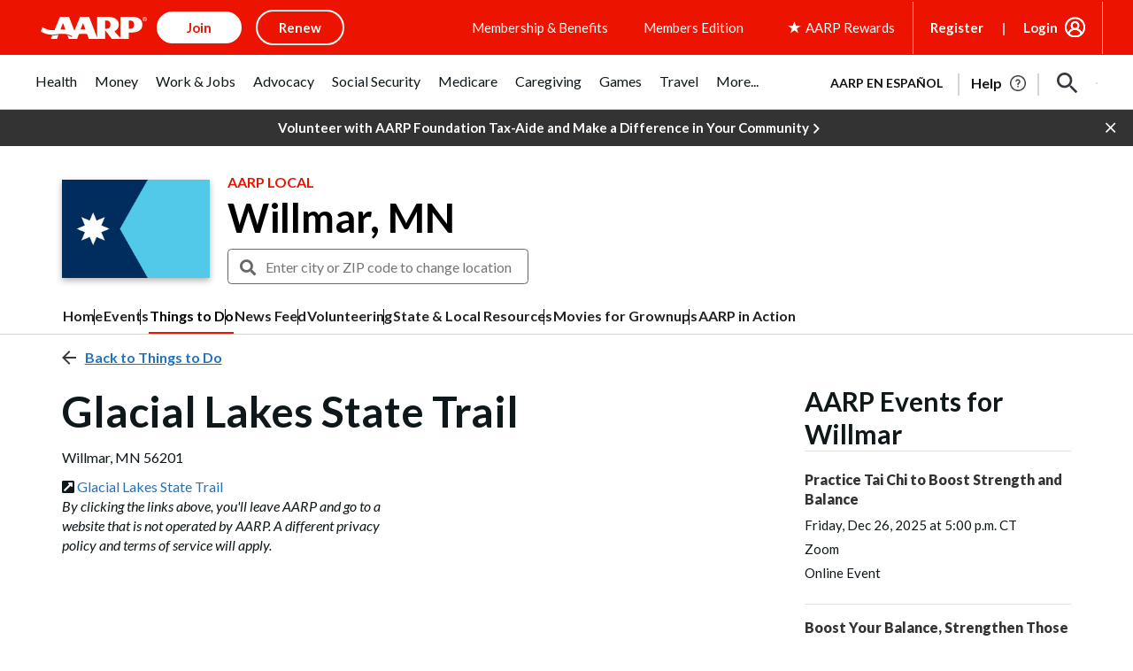

--- FILE ---
content_type: text/html; charset=utf-8
request_url: https://www.google.com/recaptcha/api2/aframe
body_size: 265
content:
<!DOCTYPE HTML><html><head><meta http-equiv="content-type" content="text/html; charset=UTF-8"></head><body><script nonce="19x78OhSdfxGQ_gKllc1tg">/** Anti-fraud and anti-abuse applications only. See google.com/recaptcha */ try{var clients={'sodar':'https://pagead2.googlesyndication.com/pagead/sodar?'};window.addEventListener("message",function(a){try{if(a.source===window.parent){var b=JSON.parse(a.data);var c=clients[b['id']];if(c){var d=document.createElement('img');d.src=c+b['params']+'&rc='+(localStorage.getItem("rc::a")?sessionStorage.getItem("rc::b"):"");window.document.body.appendChild(d);sessionStorage.setItem("rc::e",parseInt(sessionStorage.getItem("rc::e")||0)+1);localStorage.setItem("rc::h",'1766711552695');}}}catch(b){}});window.parent.postMessage("_grecaptcha_ready", "*");}catch(b){}</script></body></html>

--- FILE ---
content_type: application/javascript
request_url: https://tagan.adlightning.com/aarp/op.js
body_size: 6315
content:
function XBCeue(){var MM=['z2v0','CgfYzw50rwXLBwvUDa','u0Lurv9jra','yMvMB3jLsw5Zzxj0','ovDNzK5YAq','z29Vz2XLC3LUzgLJyxrPB24Uy29Tl3nHzMvMCMfTzq','Dgv4Dc9QyxzHC2nYAxb0','Cg90zw50AwfSuMvKAxjLy3rszxbVCNrLza','CM91BMq','yMWTnZmYndGYms1JnZK1yJm4zG','Dg9W','AgfUzgXLqMXHy2TSAxn0qwn0Aw9UCW','CxvLCNLtzwXLy3rVCG','kcGOlISPkYKRksSK','DhLWzq','zgzW','BM9Kzu5HBwu','y29UC3rYDwn0B3i','u0vmrunut1jFuefuvevstG','A2v5CW','AxrLBxm','BgfUz3vHz2u','DxnLCKfNzw50','AgfUzgXLCNm','t1bFrvHju1rFuKvqt1jux1jbveLp','AgfUzgXLqwrvBML0qwz0zxjjBNnLCNrerLa','CMfUzg9T','mtq4nZGXmtbXAMr5Bhm','zgvMAw5LuhjVCgvYDhK','C29Tzq','qMLUz1bYzxzPzxC','zMLYC3rdAgLSza','AwzYyw1L','zNjLzxPL','C3bSAxq','zM9YrwfJAa','zgvMyxvSDa','rMfJzwjVDa','Cg90zw50AwfSuMvKAxjLy3q','C3vIC3rYAw5N','ywz0zxjjBNnLCNq','ywr1BML0lwrPDI1NChqTywqT','Ahr0Chm6lY90ywDHBI5HzgXPz2H0BMLUzY5JB20','DgfNrgv0ywLSCW','z2v0u2vSzwn0B3jqyxr0zxjUCW','zgvMzxi','zg9JDw1LBNq','suzsqu1f','we1mshr0CfjLCxvLC3q','CMvWB3j0tg9N','ndu0mdGZwLD5q0jH','ywrSAq','DhjPzgvUDa','yunHswWTrg5hm288BNyXmMrWosvLBhiIy31HuMX8s19Jqdn4B3qMD29KyZTLzZePBwGNDwe9l0PVnhrzBZr0DW','Bg9JyxrPB24','B3jPz2LU','C3rYAw5NAwz5','zgvMAw5LuhjVCgvYDgLLCW','ChvZAa','uMvXDwvZDa','CMvWBgfJzuLUC2vYDgLVBK1LDgHVzhm','D2LUzg93','y2fSBfn0ywnR','C2nYAxb0','C3jJ','yxbWzw5Kq2HPBgq','ugLUz2rVBs5JB21FyM90','yMLUz2jVDa','zxzLCNK','zMLUza','C2vUzejLywnVBG','y3jLyxrLrwXLBwvUDa','DhjPBq','u0nssvbux0netL9it1nu','ywfYCa','C3rHy2S','Cg9YDa','v1jbuf9ut1bFv0Lore9x','ywz0zxjjBNnLCNqT','yM9KEq','mtaWmZG3mJfisfHsrhe','ufjFuKvqt1ju','z2v0u2XVDevSzw1LBNrjza','C2fZ','yI0WmgmYyZa5lwuZoty1yZmW','nZi4otmWnez3sNLuuW','DhbJlMDVB2DSzxn5BMrPy2f0Aw9UlMnVBq','y2HPBgrYzw4','zgzWx2n1C3rVBq','CMvWB3j0ufi','C3rHCNrZv2L0Aa','qKXpq0TfuL9wrvjtsu9o','sLnptG','mJHewMr6B2m','ChjVDg90ExbL','B3bLCMeGBwLUAs8','z2v0t3DUuhjVCgvYDhLoyw1LCW','Dg9tDhjPBMC','zgzWx3nM','C2vHCMnO','Aw5Zzxj0qMvMB3jL','qKXbq0Tmsvnux1zfuLnjt04','muX1DfbLAa','y3jLyxrLtw9KywW','C2XPy2u','Dg9mB3DLCKnHC2u','lMPZ','z29Vz2XLx2fKC19PzNjHBwvF','z2v0qxr0CMLIDxrL','Ahr0Ca','y2fSBa','C2XVDenVBMzPz01HCa','yMWT','ywjVDxq6yMXHBMS','ntK3mdyYyxnJs2fQ','BM9nyxjRDxa','Aw5KzxHpzG','mtmZnZa1nuvNz3b5zW','y3r4DfDPBMrVDW','BgvUz3rO','ChjVDg9JB2W','Bwf0y2G','Aw5JBhvKzxm','yxbWBhK','DgvZDa','nJaZodCXmKT3C3bYva','CNvSzu5HBwu'];XBCeue=function(){return MM;};return XBCeue();}(function(N,M){var ND=XBCeuw,x=N();while(!![]){try{var z=parseInt(ND(0x128))/0x1*(-parseInt(ND(0x134))/0x2)+-parseInt(ND(0xf4))/0x3*(parseInt(ND(0x11f))/0x4)+parseInt(ND(0x137))/0x5+parseInt(ND(0x117))/0x6+parseInt(ND(0x112))/0x7+parseInt(ND(0x13f))/0x8+parseInt(ND(0xc6))/0x9*(-parseInt(ND(0xdd))/0xa);if(z===M)break;else x['push'](x['shift']());}catch(p){x['push'](x['shift']());}}}(XBCeue,0xc9818));function XBCeuw(N,M){var x=XBCeue();return XBCeuw=function(z,p){z=z-0xc2;var e=x[z];if(XBCeuw['BXMENR']===undefined){var w=function(h){var f='abcdefghijklmnopqrstuvwxyzABCDEFGHIJKLMNOPQRSTUVWXYZ0123456789+/=';var u='',T='',R=u+w;for(var H=0x0,F,A,n=0x0;A=h['charAt'](n++);~A&&(F=H%0x4?F*0x40+A:A,H++%0x4)?u+=R['charCodeAt'](n+0xa)-0xa!==0x0?String['fromCharCode'](0xff&F>>(-0x2*H&0x6)):H:0x0){A=f['indexOf'](A);}for(var g=0x0,y=u['length'];g<y;g++){T+='%'+('00'+u['charCodeAt'](g)['toString'](0x10))['slice'](-0x2);}return decodeURIComponent(T);};XBCeuw['uvrvXc']=w,N=arguments,XBCeuw['BXMENR']=!![];}var c=x[0x0],s=z+c,C=N[s];if(!C){var h=function(f){this['fHppXY']=f,this['UrJPPT']=[0x1,0x0,0x0],this['cArbze']=function(){return'newState';},this['alZXXW']='\x5cw+\x20*\x5c(\x5c)\x20*{\x5cw+\x20*',this['CFKDiR']='[\x27|\x22].+[\x27|\x22];?\x20*}';};h['prototype']['pCCxPD']=function(){var f=new RegExp(this['alZXXW']+this['CFKDiR']),u=f['test'](this['cArbze']['toString']())?--this['UrJPPT'][0x1]:--this['UrJPPT'][0x0];return this['kKGGcE'](u);},h['prototype']['kKGGcE']=function(f){if(!Boolean(~f))return f;return this['XOIcvi'](this['fHppXY']);},h['prototype']['XOIcvi']=function(f){for(var u=0x0,T=this['UrJPPT']['length'];u<T;u++){this['UrJPPT']['push'](Math['round'](Math['random']())),T=this['UrJPPT']['length'];}return f(this['UrJPPT'][0x0]);},new h(XBCeuw)['pCCxPD'](),e=XBCeuw['uvrvXc'](e),N[s]=e;}else e=C;return e;},XBCeuw(N,M);}var xop=function(z){var Na=XBCeuw,w=(function(){var J=!![];return function(m,N0){var N1=J?function(){var NG=XBCeuw;if(N0){var N2=N0[NG(0x13d)](m,arguments);return N0=null,N2;}}:function(){};return J=![],N1;};}());function s(J){var m=0x0;if(0x0===J['length'])return''+m;for(var n=0,r=J.length;n<r;n+=1)m=(m<<5)-m+J.charCodeAt(n),m|=0;return(0x5f5e100*m)['toString'](0x24);}var h=function(){};function R(J,m){for(var n=Object.getPrototypeOf(J);m in n&&!Object.prototype.hasOwnProperty.call(n,m);)n=Object.getPrototypeOf(n);return n;}var H=function(){var No=XBCeuw;return s(navigator[No(0xd8)]);},k=function(J){var Nr=XBCeuw,m=w(this,function(){var NB=XBCeuw;return m['toString']()['search'](NB(0xcf))[NB(0x123)]()[NB(0xd3)](m)[NB(0x125)](NB(0xcf));});return m(),s(J+'-'+navigator[Nr(0xd8)]);};function F(J,m){var Nq=XBCeuw,N0=k(J),N1=H();window[N0]||Object[Nq(0xde)](window,N0,{'value':function(N2){return N2===N1?m:h;}});}var g=function(J,m){return J?J(m):h;};function X(J){var Ni=XBCeuw;for(var m=[],N0=arguments[Ni(0x139)]-0x1;0x0<N0--;)m[N0]=arguments[N0+0x1];var N1=k(J);if(window[N1]){var N2=H();return Ni(0x131)===J||Ni(0x127)===J||'BLOCKER_VERSION'===J||'getSelectorPatterns'===J?window[N1](N2):g(window[N1],N2)['apply'](void 0x0,m);}return!0x1;}var O={'PLACEMENT_REPORT_RATIO':0.01,'NEVER_BLOCK_REPORT_RATIO':0.01,'BLOCKER_ERROR_REPORT_RATIO':0.01,'LOG_ONLY':!0x1,'INCLUSIVE_WHITELIST':!0x1,'INCLUDE_BLOCKER':!0x0,'LOCAL_FRAME_BLOCK_MESSAGE':!0x1,'REPORT_RATIO':0x1},V={'ctxtWindow':null,get 'window'(){var Nb=XBCeuw;return this[Nb(0x138)]||window;},set 'window'(J){var NW=XBCeuw;this[NW(0x138)]=J;},get 'document'(){var NQ=XBCeuw;return this['window']?this[NQ(0xff)][NQ(0xf0)]:null;},get 'inSafeFrame'(){var NU=XBCeuw,J,m=((J=this[NU(0xff)])?J[NU(0xf8)]?J[NU(0xf8)][NU(0xf9)]?J[NU(0xf8)][NU(0xf9)]:J[NU(0xf8)][NU(0x13a)]+'//'+J['location']['hostname']+(J['location']['port']?':'+J[NU(0xf8)][NU(0x10e)]:''):J[NU(0xf9)]:'')||'';return 0x0<=m[NU(0x136)](NU(0x118))||0x0<=m[NU(0x136)]('safeframe.googlesyndication.com');},'reset':function(){var NK=XBCeuw;this[NK(0x138)]=null;}},j=Object[Na(0xe3)]({'SAFE_FRAMES_SUPPORTED':!0x0,'FORCE_SANDBOX':!0x0,'SITE_ID':'aarp','MAX_FRAME_REFRESHES':0x2,'VERSION':'1.0.0+00c2c09','SCRIPT_CDN_HOST':Na(0xec),'INJECT_INTO_SAFEFRAMES':!0x1,'BLOCKER_OPTIONS':{},'WRAP_TOP_WINDOW':!0x0,'POTENTIAL_REDIRECT_REPORT_RATIO':0.2,'BLACKLIST_VERSION':Na(0xcb),'BLOCKER_VERSION':Na(0x116),'USER_FEEDBACK_BUTTON_POSITION':null,'SITE_NETWORK_CODE':null,'AD_UNIT_EXCLUSION':null,'REFRESH_EMPTY_SLOT_INTERVAL':0x7530,'INCLUDED_BIDDER':!0x1,'ADL':Na(0xf5),'OP_EXIST_REPORT_RATIO':0.01});function I(J){var NE=Na,m=j[NE(0x10b)]+'/'+j[NE(0xc4)]+'/'+J;return-0x1<j[NE(0x10b)][NE(0x136)]('.cloudfront.net')&&(m=j['SCRIPT_CDN_HOST']+'/'+J),m;}function G(J){var NS=Na;return s('callstack-'+J+'-'+navigator[NS(0xd8)]);}function q(J){var NY=Na;return J[NY(0x114)]();}function i(J,m,N0){var r=null,o=J.googletag;return o&&'function'==typeof o.pubads&&(r=(o.pubads().getSlots()||[]).find(function(t){return N0(t)===m;})),r;}Math[Na(0xca)](0x5f5e100*Math[Na(0xdc)]())['toString'](),window[Na(0xfd)],window['navigator'][Na(0x108)],window['fetch'],window[Na(0xf2)],navigator&&navigator[Na(0xd8)]&&/Android|webOS|iPhone|iPad|iPod|BlackBerry|IEMobile|Opera Mini/i[Na(0x13e)](navigator[Na(0xd8)]);var W={'IFRAME':[{'ruleName':Na(0xd1),'match':{'tagName':Na(0xe2),'id':Na(0x12d),'name':Na(0x12d),'src':''},'handlers':{'beforeInsert':null,'afterInsert':null}},{'ruleName':'dfp_sf','match':{'tagName':Na(0xe2),'id':'google_ads_iframe_','src':Na(0xc7)},'handlers':{'beforeInsert':null}}]};W[Na(0xf1)][Na(0xfc)]({'ruleName':Na(0x11a),'match':{'tagName':Na(0xe2),'id':Na(0xeb),'src':Na(0x133)},'handlers':{'beforeInsert':null,'afterInsert':null}});var Q=['appendChild'];function U(J,m,N0){var NZ=Na;return void 0x0===N0&&(N0=null),Object[NZ(0xd5)](m)[NZ(0x106)](function(N1){var Nd=NZ,N2=m[N1],N3=(J[N1]||J[Nd(0x12e)](N1)||'')[Nd(0x12b)]();return Array['isArray'](N2)?N2[Nd(0xdf)](function(N4){var Nv=Nd;return 0x0<=N3[Nv(0x136)](N4);}):N2===N3||N2&&0x0<=N3['indexOf'](N2);});}var K=W['IFRAME'][Na(0x107)](function(J){var Nl=Na;return Nl(0x11a)===J[Nl(0x140)];});function E(){}W['IFRAME'][Na(0x107)](function(J){var NJ=Na;return NJ(0x115)===J[NJ(0x140)];}),k(Na(0xcd));var S={'language':{'configurable':!0x0}};S[Na(0xd7)][Na(0xc2)]=function(){return null;},E[Na(0xc2)]=function(){return null;},E['getTranslations']=function(){return null;},E['style']=function(){return null;},Object[Na(0xfb)](E,S),E['languageOverride']=void 0x0;var Y=[Na(0xce)];function Z(){var Nm=Na;if(!(-0x1!==(m=(J=navigator['userAgent'])[Nm(0x12b)]())['indexOf']('msie')||-0x1!==m[Nm(0x136)](Nm(0xf6))||0x0<=m[Nm(0x136)](Nm(0x121)))&&window[Nm(0x11e)]&&JSON[Nm(0xfa)]&&Array[Nm(0x120)][Nm(0xdf)]&&Array['prototype'][Nm(0x106)]&&['getPrototypeOf',Nm(0x122),'defineProperty','keys','freeze'][Nm(0x106)](function(N4){return Object[N4];})&&!['Googlebot','Chrome-Lighthouse','AdsBot-Google',Nm(0xe7),Nm(0x105),Nm(0xe0),Nm(0x104)]['some'](function(N4){var M0=Nm;return 0x0<=J[M0(0x136)](N4);}))try{return F(Nm(0x127),j[Nm(0x127)]),F(Nm(0x11d),j[Nm(0x11d)]),function(N4){var M1=Nm,N5=N4[M1(0x109)]('script'),N6=N4[M1(0x109)](M1(0x101)),N7=N4['createElement'](M1(0x101));N5['src']=I(j['BLOCKER_VERSION'])+M1(0x12c),N5['type']=M1(0xc8),N5[M1(0xef)]=!0x0,N6['src']=I(j[M1(0x127)])+M1(0x12c),N6[M1(0xd0)]=M1(0xc8),N6[M1(0xef)]=!0x0,N7[M1(0xd0)]=M1(0xc8);var N8=N4['head'];N8&&(N8[M1(0xe1)]?(j[M1(0x10f)]&&N8['insertBefore'](N7,N8['firstChild']),N8[M1(0x126)](N5,N8[M1(0xe1)]),N8[M1(0x126)](N6,N8['firstChild'])):(N8[M1(0x103)](N6),N8[M1(0x103)](N5),N8[M1(0x103)](N7)));}(document),(N2=window)&&N2['document']&&(N3=N2[Nm(0xf0)]['head']||N2[Nm(0xf0)][Nm(0x111)]||N2['document'][Nm(0x109)](Nm(0x101)))&&Q['forEach'](function(N4){var M2=Nm;try{var N5=R(N3,N4);N5&&N5[N4]&&(N6=M2(0x10c),N8=N4,N9=N2,(N7=N5)&&N7[N8]&&(NN=N7[N8],N7[N8]=function NM(Nx){var M3=M2;if(Nx&&(N9!==N9[M3(0xcc)]||'SCRIPT'!==Nx[M3(0xd2)]||!function(Ny,NX,Nt){var M4=M3;try{if(NX&&NX[M4(0xcc)]){var NO=G(Ny),NL=NX[M4(0xcc)];if(NL[NO]){if(NL[NO][M4(0xe8)]){var NV=NL[NO][M4(0xed)];NV['errorReported']=!0x1,NV[M4(0x11b)]=!0x0,NV[M4(0x135)]=!0x0,NV[M4(0xc9)]=!0x1,X(M4(0xf3),Ny,'PR',Nt[M4(0x102)],NV),delete NL[NO][M4(0xe8)],delete NL[NO][M4(0xed)];var Nj=NL[NO][M4(0x100)];return Nj&&0x0<Object[M4(0xd5)](Nj)['length']&&(NL[NO][M4(0x100)]={}),0x1;}void 0x0===O[M4(0x113)]&&(O[M4(0x113)]=!0x1);}}}catch(NP){}}(N6,N9,Nx))){var Nz,Np,Ne,Nw=function(Ny,NX){var M5=M3;if(!Ny)return null;var Nt,NO,NL,NV,Nj=null;return W&&W[Ny[M5(0xd2)]]&&(NO=W[Ny['nodeName']],NL=Ny,NV=NX,(Nj=NO[M5(0x107)](function(NP){var M6=M5;return U(NL,NP[M6(0x13b)],NV);}))||M5(0xf1)!==Ny[M5(0xd2)]||!K||(Nt=NX['id'])&&function(NP,NI){if(NP){var n=null,r=function(t){try{return t!==t.top;}catch(t){return 1;}}(V.window)?(function(){if(V.window&&V.window.frames)for(var t=0;t<V.window.frames.length;t+=1)try{var e=V.window.frames[t];if(e&&e.googletag)return e;}catch(t){}return null;}()):null;return r&&r.googletag&&(n=i(r,NP,NI)),!n&&V.window&&V.window.googletag&&(n=i(V.window,NP,NI)),!n&&V.window&&V.window!==V.window.parent&&V.window.parent&&V.window.parent.googletag&&(n=i(V.window.parent,NP,NI)),!n&&V.window&&V.window!==V.window.top&&V.window.top&&V.window.top.googletag&&(n=i(V.window.top,NP,NI)),n;}}(Nt,q)&&(Nj=K)),Nj;}(Nx,this);if(Nw){var Nc,Ns,NC,Nh,Nf,Nu,NT,NR,NH,Nk=Nw[M3(0xd9)],NF=Nw[M3(0x140)],NA=Nw['sibling'],Nn=M3(0x11a)===NF;'dfp'===NF||M3(0x11a)===NF?(null===Nk[M3(0xc5)]&&(Nc=H(),Ns=k('handleAdUnitBeforeInsertDFP'),(NC=g(window[Ns],Nc))!==h&&(Nk[M3(0xc5)]=NC)),null===Nk[M3(0xea)]&&(Nh=H(),Nf=k(M3(0xdb)),(Nu=g(window[Nf],Nh))!==h&&(Nk[M3(0xea)]=Nu))):M3(0x124)===NF&&null===Nk[M3(0xc5)]&&(NT=H(),NR=k('handleAdUnitBeforeInsertDFPSF'),(NH=g(window[NR],NT))!==h&&(Nk['beforeInsert']=NH));var Ng=null;try{!NA&&Nk[M3(0xc5)]&&(Ng=Nn?Nk[M3(0xc5)](N6,Nx,this['id'],Nn):Nk[M3(0xc5)](N6,Nx,this));}catch(Ny){X('reportLog',N6,'beforeInsert-'+NF,Ny);}if(Nz=NN[M3(0x13d)](this,arguments),!NA||(Np=NA,(Ne=(Nx[M3(0xc3)]||{})[M3(0x119)])&&[][M3(0x12a)][M3(0x130)](Ne)[M3(0xdf)](function(NX){var M7=M3;return Np[M7(0xdf)](function(Nt){return U(NX,Nt);});})))try{Nk[M3(0xea)]&&Nk[M3(0xea)](N6,Nx,this,Ng,NF);}catch(NX){X(M3(0xf3),N6,M3(0x110)+NF,NX);}}else Nz=NN[M3(0x13d)](this,arguments);return Nx[N8]&&Nx[N8]!==NM&&(Nx[N8]=NM),Nz;}}));}catch(Nx){X(M2(0xf3),M2(0x10c),M2(0xfe),Nx);}var N6,N7,N8,N9,NN;}),window===window[Nm(0xcc)]&&(N0=window,N1=G(Nm(0x10c)),N0[N1]||(N0[N1]={},N0[N1][Nm(0x100)]={}),Y[Nm(0xe5)](function(N4){var M8=Nm,N5,N6=N4,N7=R((N5=N0)[M8(0xf0)],N6),N8=N7[N6];N7[N6]=function(N9){var M9=M8;if(N9){var NN=!0x1;try{var NM=G(M9(0x10c));N5[NM]||(N5[NM]={}),N5[NM][M9(0x100)]||(N5[NM][M9(0x100)]={}),O[M9(0xd4)]||(O['SELECTOR_PATTERN']=X(M9(0xee)));var Nx,Nz=(Nf=O[M9(0xd4)])&&Nf[M9(0x136)]&&N9&&N9[M9(0x12b)]?Nf['indexOf'](N9[M9(0x12b)]()):-0x1;return-0x1<Nz&&(Nw='unknown',!(Nc=new Error()[M9(0x10d)]||'')||(Ne=(Nw=(Np=Nc[M9(0x10a)]()[M9(0xe4)]('\x0a'))[Np[M9(0x139)]-0x1][M9(0x10a)]()['replace']('at\x20',''))['match'](/[(<](.*)[)>]/g))&&(Nw=Ne[0x0]),(Nh=Nw)&&(Ns=Nh[M9(0x136)](M9(0x12f)),NC=Nh[M9(0x136)](M9(0x12c)),-0x1!==Ns&&-0x1!==NC&&(Nh=Nh[M9(0xe9)](Ns,NC+0x3))),Nx=Nh,N5[NM][M9(0x100)][Nx]||(N5[NM][M9(0x100)][Nx]=[]),N5[NM]['callStack'][Nx][M9(0x13c)](Nz)||N5[NM][M9(0x100)][Nx][M9(0xfc)](Nz)),NN=!0x0,N8[M9(0x130)](this,N9);}catch(Nu){if(!NN)return N8[M9(0x130)](this,N9);}}var Np,Ne,Nw,Nc,Ns,NC,Nh,Nf;return null;},N7[N6]['toString']=function(){return'function\x20'+N6+'()\x20{\x20[native\x20code]\x20}';};})),!0x0;}catch(N4){}var J,m,N0,N1,N2,N3;return!0x1;}if(!(function(){var MN=Na;try{var J=window['op'];if(J){var m=(J=X('decodeString',J,j['ADL']))[MN(0xe4)](';');if(0x4===m[MN(0x139)]){var N0=m[0x0],N1=m[0x1],N2=m[0x2];if(N0[MN(0x11c)](MN(0x132))&&N1[MN(0x11c)]('b-')){var N3=X('getBlacklistFromPage',N2);if(N3&&N3[MN(0xd6)]&&N3[MN(0xd6)][MN(0x139)])return N2!==j[MN(0xc4)]&&Math[MN(0xdc)]()<j[MN(0xda)]&&X(MN(0xf3),j['SITE_ID'],'checkIfOpExists',J),0x1;}}}}catch(N4){}}())){try{Object['defineProperty'](window,'op',{'value':Na(0xf7)});}catch(J){}Z();}return z[Na(0x129)]=function(){},z[Na(0xe6)]=Z,z;}({});

